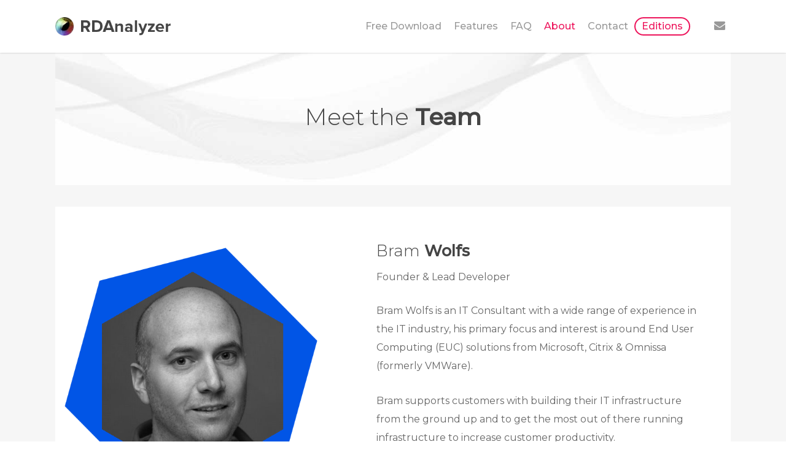

--- FILE ---
content_type: text/html; charset=UTF-8
request_url: https://rdanalyzer.com/about/
body_size: 11443
content:
<!doctype html>
<html lang="nl-NL" class="no-js">
<head>
	<meta charset="UTF-8">
	<meta name="viewport" content="width=device-width, initial-scale=1, maximum-scale=1, user-scalable=0" /><title>About &#8211; Remote Display Analyzer</title>
<meta name='robots' content='max-image-preview:large' />
	<style>img:is([sizes="auto" i], [sizes^="auto," i]) { contain-intrinsic-size: 3000px 1500px }</style>
	<link rel='dns-prefetch' href='//fonts.googleapis.com' />
<link rel="alternate" type="application/rss+xml" title="Remote Display Analyzer &raquo; feed" href="https://rdanalyzer.com/feed/" />
<link rel="alternate" type="application/rss+xml" title="Remote Display Analyzer &raquo; reacties feed" href="https://rdanalyzer.com/comments/feed/" />
<link rel="alternate" type="application/rss+xml" title="Remote Display Analyzer &raquo; About reacties feed" href="https://rdanalyzer.com/about/feed/" />
<script type="text/javascript">
/* <![CDATA[ */
window._wpemojiSettings = {"baseUrl":"https:\/\/s.w.org\/images\/core\/emoji\/16.0.1\/72x72\/","ext":".png","svgUrl":"https:\/\/s.w.org\/images\/core\/emoji\/16.0.1\/svg\/","svgExt":".svg","source":{"concatemoji":"https:\/\/rdanalyzer.com\/wp-includes\/js\/wp-emoji-release.min.js?ver=6.8.3"}};
/*! This file is auto-generated */
!function(s,n){var o,i,e;function c(e){try{var t={supportTests:e,timestamp:(new Date).valueOf()};sessionStorage.setItem(o,JSON.stringify(t))}catch(e){}}function p(e,t,n){e.clearRect(0,0,e.canvas.width,e.canvas.height),e.fillText(t,0,0);var t=new Uint32Array(e.getImageData(0,0,e.canvas.width,e.canvas.height).data),a=(e.clearRect(0,0,e.canvas.width,e.canvas.height),e.fillText(n,0,0),new Uint32Array(e.getImageData(0,0,e.canvas.width,e.canvas.height).data));return t.every(function(e,t){return e===a[t]})}function u(e,t){e.clearRect(0,0,e.canvas.width,e.canvas.height),e.fillText(t,0,0);for(var n=e.getImageData(16,16,1,1),a=0;a<n.data.length;a++)if(0!==n.data[a])return!1;return!0}function f(e,t,n,a){switch(t){case"flag":return n(e,"\ud83c\udff3\ufe0f\u200d\u26a7\ufe0f","\ud83c\udff3\ufe0f\u200b\u26a7\ufe0f")?!1:!n(e,"\ud83c\udde8\ud83c\uddf6","\ud83c\udde8\u200b\ud83c\uddf6")&&!n(e,"\ud83c\udff4\udb40\udc67\udb40\udc62\udb40\udc65\udb40\udc6e\udb40\udc67\udb40\udc7f","\ud83c\udff4\u200b\udb40\udc67\u200b\udb40\udc62\u200b\udb40\udc65\u200b\udb40\udc6e\u200b\udb40\udc67\u200b\udb40\udc7f");case"emoji":return!a(e,"\ud83e\udedf")}return!1}function g(e,t,n,a){var r="undefined"!=typeof WorkerGlobalScope&&self instanceof WorkerGlobalScope?new OffscreenCanvas(300,150):s.createElement("canvas"),o=r.getContext("2d",{willReadFrequently:!0}),i=(o.textBaseline="top",o.font="600 32px Arial",{});return e.forEach(function(e){i[e]=t(o,e,n,a)}),i}function t(e){var t=s.createElement("script");t.src=e,t.defer=!0,s.head.appendChild(t)}"undefined"!=typeof Promise&&(o="wpEmojiSettingsSupports",i=["flag","emoji"],n.supports={everything:!0,everythingExceptFlag:!0},e=new Promise(function(e){s.addEventListener("DOMContentLoaded",e,{once:!0})}),new Promise(function(t){var n=function(){try{var e=JSON.parse(sessionStorage.getItem(o));if("object"==typeof e&&"number"==typeof e.timestamp&&(new Date).valueOf()<e.timestamp+604800&&"object"==typeof e.supportTests)return e.supportTests}catch(e){}return null}();if(!n){if("undefined"!=typeof Worker&&"undefined"!=typeof OffscreenCanvas&&"undefined"!=typeof URL&&URL.createObjectURL&&"undefined"!=typeof Blob)try{var e="postMessage("+g.toString()+"("+[JSON.stringify(i),f.toString(),p.toString(),u.toString()].join(",")+"));",a=new Blob([e],{type:"text/javascript"}),r=new Worker(URL.createObjectURL(a),{name:"wpTestEmojiSupports"});return void(r.onmessage=function(e){c(n=e.data),r.terminate(),t(n)})}catch(e){}c(n=g(i,f,p,u))}t(n)}).then(function(e){for(var t in e)n.supports[t]=e[t],n.supports.everything=n.supports.everything&&n.supports[t],"flag"!==t&&(n.supports.everythingExceptFlag=n.supports.everythingExceptFlag&&n.supports[t]);n.supports.everythingExceptFlag=n.supports.everythingExceptFlag&&!n.supports.flag,n.DOMReady=!1,n.readyCallback=function(){n.DOMReady=!0}}).then(function(){return e}).then(function(){var e;n.supports.everything||(n.readyCallback(),(e=n.source||{}).concatemoji?t(e.concatemoji):e.wpemoji&&e.twemoji&&(t(e.twemoji),t(e.wpemoji)))}))}((window,document),window._wpemojiSettings);
/* ]]> */
</script>
<style id='wp-emoji-styles-inline-css' type='text/css'>

	img.wp-smiley, img.emoji {
		display: inline !important;
		border: none !important;
		box-shadow: none !important;
		height: 1em !important;
		width: 1em !important;
		margin: 0 0.07em !important;
		vertical-align: -0.1em !important;
		background: none !important;
		padding: 0 !important;
	}
</style>
<link rel='stylesheet' id='wp-block-library-css' href='https://rdanalyzer.com/wp-includes/css/dist/block-library/style.min.css?ver=6.8.3' type='text/css' media='all' />
<style id='global-styles-inline-css' type='text/css'>
:root{--wp--preset--aspect-ratio--square: 1;--wp--preset--aspect-ratio--4-3: 4/3;--wp--preset--aspect-ratio--3-4: 3/4;--wp--preset--aspect-ratio--3-2: 3/2;--wp--preset--aspect-ratio--2-3: 2/3;--wp--preset--aspect-ratio--16-9: 16/9;--wp--preset--aspect-ratio--9-16: 9/16;--wp--preset--color--black: #000000;--wp--preset--color--cyan-bluish-gray: #abb8c3;--wp--preset--color--white: #ffffff;--wp--preset--color--pale-pink: #f78da7;--wp--preset--color--vivid-red: #cf2e2e;--wp--preset--color--luminous-vivid-orange: #ff6900;--wp--preset--color--luminous-vivid-amber: #fcb900;--wp--preset--color--light-green-cyan: #7bdcb5;--wp--preset--color--vivid-green-cyan: #00d084;--wp--preset--color--pale-cyan-blue: #8ed1fc;--wp--preset--color--vivid-cyan-blue: #0693e3;--wp--preset--color--vivid-purple: #9b51e0;--wp--preset--gradient--vivid-cyan-blue-to-vivid-purple: linear-gradient(135deg,rgba(6,147,227,1) 0%,rgb(155,81,224) 100%);--wp--preset--gradient--light-green-cyan-to-vivid-green-cyan: linear-gradient(135deg,rgb(122,220,180) 0%,rgb(0,208,130) 100%);--wp--preset--gradient--luminous-vivid-amber-to-luminous-vivid-orange: linear-gradient(135deg,rgba(252,185,0,1) 0%,rgba(255,105,0,1) 100%);--wp--preset--gradient--luminous-vivid-orange-to-vivid-red: linear-gradient(135deg,rgba(255,105,0,1) 0%,rgb(207,46,46) 100%);--wp--preset--gradient--very-light-gray-to-cyan-bluish-gray: linear-gradient(135deg,rgb(238,238,238) 0%,rgb(169,184,195) 100%);--wp--preset--gradient--cool-to-warm-spectrum: linear-gradient(135deg,rgb(74,234,220) 0%,rgb(151,120,209) 20%,rgb(207,42,186) 40%,rgb(238,44,130) 60%,rgb(251,105,98) 80%,rgb(254,248,76) 100%);--wp--preset--gradient--blush-light-purple: linear-gradient(135deg,rgb(255,206,236) 0%,rgb(152,150,240) 100%);--wp--preset--gradient--blush-bordeaux: linear-gradient(135deg,rgb(254,205,165) 0%,rgb(254,45,45) 50%,rgb(107,0,62) 100%);--wp--preset--gradient--luminous-dusk: linear-gradient(135deg,rgb(255,203,112) 0%,rgb(199,81,192) 50%,rgb(65,88,208) 100%);--wp--preset--gradient--pale-ocean: linear-gradient(135deg,rgb(255,245,203) 0%,rgb(182,227,212) 50%,rgb(51,167,181) 100%);--wp--preset--gradient--electric-grass: linear-gradient(135deg,rgb(202,248,128) 0%,rgb(113,206,126) 100%);--wp--preset--gradient--midnight: linear-gradient(135deg,rgb(2,3,129) 0%,rgb(40,116,252) 100%);--wp--preset--font-size--small: 13px;--wp--preset--font-size--medium: 20px;--wp--preset--font-size--large: 36px;--wp--preset--font-size--x-large: 42px;--wp--preset--font-family--proxima-nova: proxima-nova;--wp--preset--spacing--20: 0.44rem;--wp--preset--spacing--30: 0.67rem;--wp--preset--spacing--40: 1rem;--wp--preset--spacing--50: 1.5rem;--wp--preset--spacing--60: 2.25rem;--wp--preset--spacing--70: 3.38rem;--wp--preset--spacing--80: 5.06rem;--wp--preset--shadow--natural: 6px 6px 9px rgba(0, 0, 0, 0.2);--wp--preset--shadow--deep: 12px 12px 50px rgba(0, 0, 0, 0.4);--wp--preset--shadow--sharp: 6px 6px 0px rgba(0, 0, 0, 0.2);--wp--preset--shadow--outlined: 6px 6px 0px -3px rgba(255, 255, 255, 1), 6px 6px rgba(0, 0, 0, 1);--wp--preset--shadow--crisp: 6px 6px 0px rgba(0, 0, 0, 1);}:where(body) { margin: 0; }.wp-site-blocks > .alignleft { float: left; margin-right: 2em; }.wp-site-blocks > .alignright { float: right; margin-left: 2em; }.wp-site-blocks > .aligncenter { justify-content: center; margin-left: auto; margin-right: auto; }:where(.is-layout-flex){gap: 0.5em;}:where(.is-layout-grid){gap: 0.5em;}.is-layout-flow > .alignleft{float: left;margin-inline-start: 0;margin-inline-end: 2em;}.is-layout-flow > .alignright{float: right;margin-inline-start: 2em;margin-inline-end: 0;}.is-layout-flow > .aligncenter{margin-left: auto !important;margin-right: auto !important;}.is-layout-constrained > .alignleft{float: left;margin-inline-start: 0;margin-inline-end: 2em;}.is-layout-constrained > .alignright{float: right;margin-inline-start: 2em;margin-inline-end: 0;}.is-layout-constrained > .aligncenter{margin-left: auto !important;margin-right: auto !important;}.is-layout-constrained > :where(:not(.alignleft):not(.alignright):not(.alignfull)){margin-left: auto !important;margin-right: auto !important;}body .is-layout-flex{display: flex;}.is-layout-flex{flex-wrap: wrap;align-items: center;}.is-layout-flex > :is(*, div){margin: 0;}body .is-layout-grid{display: grid;}.is-layout-grid > :is(*, div){margin: 0;}body{padding-top: 0px;padding-right: 0px;padding-bottom: 0px;padding-left: 0px;}a:where(:not(.wp-element-button)){text-decoration: underline;}:root :where(.wp-element-button, .wp-block-button__link){background-color: #32373c;border-width: 0;color: #fff;font-family: inherit;font-size: inherit;line-height: inherit;padding: calc(0.667em + 2px) calc(1.333em + 2px);text-decoration: none;}.has-black-color{color: var(--wp--preset--color--black) !important;}.has-cyan-bluish-gray-color{color: var(--wp--preset--color--cyan-bluish-gray) !important;}.has-white-color{color: var(--wp--preset--color--white) !important;}.has-pale-pink-color{color: var(--wp--preset--color--pale-pink) !important;}.has-vivid-red-color{color: var(--wp--preset--color--vivid-red) !important;}.has-luminous-vivid-orange-color{color: var(--wp--preset--color--luminous-vivid-orange) !important;}.has-luminous-vivid-amber-color{color: var(--wp--preset--color--luminous-vivid-amber) !important;}.has-light-green-cyan-color{color: var(--wp--preset--color--light-green-cyan) !important;}.has-vivid-green-cyan-color{color: var(--wp--preset--color--vivid-green-cyan) !important;}.has-pale-cyan-blue-color{color: var(--wp--preset--color--pale-cyan-blue) !important;}.has-vivid-cyan-blue-color{color: var(--wp--preset--color--vivid-cyan-blue) !important;}.has-vivid-purple-color{color: var(--wp--preset--color--vivid-purple) !important;}.has-black-background-color{background-color: var(--wp--preset--color--black) !important;}.has-cyan-bluish-gray-background-color{background-color: var(--wp--preset--color--cyan-bluish-gray) !important;}.has-white-background-color{background-color: var(--wp--preset--color--white) !important;}.has-pale-pink-background-color{background-color: var(--wp--preset--color--pale-pink) !important;}.has-vivid-red-background-color{background-color: var(--wp--preset--color--vivid-red) !important;}.has-luminous-vivid-orange-background-color{background-color: var(--wp--preset--color--luminous-vivid-orange) !important;}.has-luminous-vivid-amber-background-color{background-color: var(--wp--preset--color--luminous-vivid-amber) !important;}.has-light-green-cyan-background-color{background-color: var(--wp--preset--color--light-green-cyan) !important;}.has-vivid-green-cyan-background-color{background-color: var(--wp--preset--color--vivid-green-cyan) !important;}.has-pale-cyan-blue-background-color{background-color: var(--wp--preset--color--pale-cyan-blue) !important;}.has-vivid-cyan-blue-background-color{background-color: var(--wp--preset--color--vivid-cyan-blue) !important;}.has-vivid-purple-background-color{background-color: var(--wp--preset--color--vivid-purple) !important;}.has-black-border-color{border-color: var(--wp--preset--color--black) !important;}.has-cyan-bluish-gray-border-color{border-color: var(--wp--preset--color--cyan-bluish-gray) !important;}.has-white-border-color{border-color: var(--wp--preset--color--white) !important;}.has-pale-pink-border-color{border-color: var(--wp--preset--color--pale-pink) !important;}.has-vivid-red-border-color{border-color: var(--wp--preset--color--vivid-red) !important;}.has-luminous-vivid-orange-border-color{border-color: var(--wp--preset--color--luminous-vivid-orange) !important;}.has-luminous-vivid-amber-border-color{border-color: var(--wp--preset--color--luminous-vivid-amber) !important;}.has-light-green-cyan-border-color{border-color: var(--wp--preset--color--light-green-cyan) !important;}.has-vivid-green-cyan-border-color{border-color: var(--wp--preset--color--vivid-green-cyan) !important;}.has-pale-cyan-blue-border-color{border-color: var(--wp--preset--color--pale-cyan-blue) !important;}.has-vivid-cyan-blue-border-color{border-color: var(--wp--preset--color--vivid-cyan-blue) !important;}.has-vivid-purple-border-color{border-color: var(--wp--preset--color--vivid-purple) !important;}.has-vivid-cyan-blue-to-vivid-purple-gradient-background{background: var(--wp--preset--gradient--vivid-cyan-blue-to-vivid-purple) !important;}.has-light-green-cyan-to-vivid-green-cyan-gradient-background{background: var(--wp--preset--gradient--light-green-cyan-to-vivid-green-cyan) !important;}.has-luminous-vivid-amber-to-luminous-vivid-orange-gradient-background{background: var(--wp--preset--gradient--luminous-vivid-amber-to-luminous-vivid-orange) !important;}.has-luminous-vivid-orange-to-vivid-red-gradient-background{background: var(--wp--preset--gradient--luminous-vivid-orange-to-vivid-red) !important;}.has-very-light-gray-to-cyan-bluish-gray-gradient-background{background: var(--wp--preset--gradient--very-light-gray-to-cyan-bluish-gray) !important;}.has-cool-to-warm-spectrum-gradient-background{background: var(--wp--preset--gradient--cool-to-warm-spectrum) !important;}.has-blush-light-purple-gradient-background{background: var(--wp--preset--gradient--blush-light-purple) !important;}.has-blush-bordeaux-gradient-background{background: var(--wp--preset--gradient--blush-bordeaux) !important;}.has-luminous-dusk-gradient-background{background: var(--wp--preset--gradient--luminous-dusk) !important;}.has-pale-ocean-gradient-background{background: var(--wp--preset--gradient--pale-ocean) !important;}.has-electric-grass-gradient-background{background: var(--wp--preset--gradient--electric-grass) !important;}.has-midnight-gradient-background{background: var(--wp--preset--gradient--midnight) !important;}.has-small-font-size{font-size: var(--wp--preset--font-size--small) !important;}.has-medium-font-size{font-size: var(--wp--preset--font-size--medium) !important;}.has-large-font-size{font-size: var(--wp--preset--font-size--large) !important;}.has-x-large-font-size{font-size: var(--wp--preset--font-size--x-large) !important;}.has-proxima-nova-font-family{font-family: var(--wp--preset--font-family--proxima-nova) !important;}
:where(.wp-block-post-template.is-layout-flex){gap: 1.25em;}:where(.wp-block-post-template.is-layout-grid){gap: 1.25em;}
:where(.wp-block-columns.is-layout-flex){gap: 2em;}:where(.wp-block-columns.is-layout-grid){gap: 2em;}
:root :where(.wp-block-pullquote){font-size: 1.5em;line-height: 1.6;}
</style>
<link rel='stylesheet' id='contact-form-7-css' href='https://rdanalyzer.com/wp-content/plugins/contact-form-7/includes/css/styles.css?ver=6.1.4' type='text/css' media='all' />
<link rel='stylesheet' id='uaf_client_css-css' href='https://rdanalyzer.com/wp-content/uploads/useanyfont/uaf.css?ver=1764302288' type='text/css' media='all' />
<link rel='stylesheet' id='font-awesome-css' href='https://rdanalyzer.com/wp-content/themes/salient/css/font-awesome-legacy.min.css?ver=4.7.1' type='text/css' media='all' />
<link rel='stylesheet' id='salient-grid-system-css' href='https://rdanalyzer.com/wp-content/themes/salient/css/build/grid-system.css?ver=15.0.1' type='text/css' media='all' />
<link rel='stylesheet' id='main-styles-css' href='https://rdanalyzer.com/wp-content/themes/salient/css/build/style.css?ver=15.0.1' type='text/css' media='all' />
<style id='main-styles-inline-css' type='text/css'>
html:not(.page-trans-loaded) { background-color: #ffffff; }
</style>
<link rel='stylesheet' id='nectar_default_font_open_sans-css' href='https://fonts.googleapis.com/css?family=Open+Sans%3A300%2C400%2C600%2C700&#038;subset=latin%2Clatin-ext' type='text/css' media='all' />
<link rel='stylesheet' id='responsive-css' href='https://rdanalyzer.com/wp-content/themes/salient/css/build/responsive.css?ver=15.0.1' type='text/css' media='all' />
<link rel='stylesheet' id='skin-ascend-css' href='https://rdanalyzer.com/wp-content/themes/salient/css/build/ascend.css?ver=15.0.1' type='text/css' media='all' />
<link rel='stylesheet' id='salient-wp-menu-dynamic-css' href='https://rdanalyzer.com/wp-content/uploads/salient/menu-dynamic.css?ver=73041' type='text/css' media='all' />
<link rel='stylesheet' id='js_composer_front-css' href='https://rdanalyzer.com/wp-content/plugins/js_composer_salient/assets/css/js_composer.min.css?ver=6.9.0' type='text/css' media='all' />
<link rel='stylesheet' id='dynamic-css-css' href='https://rdanalyzer.com/wp-content/themes/salient/css/salient-dynamic-styles.css?ver=18237' type='text/css' media='all' />
<style id='dynamic-css-inline-css' type='text/css'>
@media only screen and (min-width:1000px){body #ajax-content-wrap.no-scroll{min-height:calc(100vh - 86px);height:calc(100vh - 86px)!important;}}@media only screen and (min-width:1000px){#page-header-wrap.fullscreen-header,#page-header-wrap.fullscreen-header #page-header-bg,html:not(.nectar-box-roll-loaded) .nectar-box-roll > #page-header-bg.fullscreen-header,.nectar_fullscreen_zoom_recent_projects,#nectar_fullscreen_rows:not(.afterLoaded) > div{height:calc(100vh - 85px);}.wpb_row.vc_row-o-full-height.top-level,.wpb_row.vc_row-o-full-height.top-level > .col.span_12{min-height:calc(100vh - 85px);}html:not(.nectar-box-roll-loaded) .nectar-box-roll > #page-header-bg.fullscreen-header{top:86px;}.nectar-slider-wrap[data-fullscreen="true"]:not(.loaded),.nectar-slider-wrap[data-fullscreen="true"]:not(.loaded) .swiper-container{height:calc(100vh - 84px)!important;}.admin-bar .nectar-slider-wrap[data-fullscreen="true"]:not(.loaded),.admin-bar .nectar-slider-wrap[data-fullscreen="true"]:not(.loaded) .swiper-container{height:calc(100vh - 84px - 32px)!important;}}@media only screen and (max-width:999px){.using-mobile-browser #nectar_fullscreen_rows:not(.afterLoaded):not([data-mobile-disable="on"]) > div{height:calc(100vh - 100px);}.using-mobile-browser .wpb_row.vc_row-o-full-height.top-level,.using-mobile-browser .wpb_row.vc_row-o-full-height.top-level > .col.span_12,[data-permanent-transparent="1"].using-mobile-browser .wpb_row.vc_row-o-full-height.top-level,[data-permanent-transparent="1"].using-mobile-browser .wpb_row.vc_row-o-full-height.top-level > .col.span_12{min-height:calc(100vh - 100px);}html:not(.nectar-box-roll-loaded) .nectar-box-roll > #page-header-bg.fullscreen-header,.nectar_fullscreen_zoom_recent_projects,.nectar-slider-wrap[data-fullscreen="true"]:not(.loaded),.nectar-slider-wrap[data-fullscreen="true"]:not(.loaded) .swiper-container,#nectar_fullscreen_rows:not(.afterLoaded):not([data-mobile-disable="on"]) > div{height:calc(100vh - 47px);}.wpb_row.vc_row-o-full-height.top-level,.wpb_row.vc_row-o-full-height.top-level > .col.span_12{min-height:calc(100vh - 47px);}body[data-transparent-header="false"] #ajax-content-wrap.no-scroll{min-height:calc(100vh - 47px);height:calc(100vh - 47px);}}#nectar_fullscreen_rows > .wpb_row .full-page-inner-wrap{background-color:;}.col.padding-5-percent > .vc_column-inner,.col.padding-5-percent > .n-sticky > .vc_column-inner{padding:calc(600px * 0.06);}@media only screen and (max-width:690px){.col.padding-5-percent > .vc_column-inner,.col.padding-5-percent > .n-sticky > .vc_column-inner{padding:calc(100vw * 0.06);}}@media only screen and (min-width:1000px){.col.padding-5-percent > .vc_column-inner,.col.padding-5-percent > .n-sticky > .vc_column-inner{padding:calc((100vw - 180px) * 0.05);}.column_container:not(.vc_col-sm-12) .col.padding-5-percent > .vc_column-inner{padding:calc((100vw - 180px) * 0.025);}}@media only screen and (min-width:1425px){.col.padding-5-percent > .vc_column-inner{padding:calc(1245px * 0.05);}.column_container:not(.vc_col-sm-12) .col.padding-5-percent > .vc_column-inner{padding:calc(1245px * 0.025);}}.full-width-content .col.padding-5-percent > .vc_column-inner{padding:calc(100vw * 0.05);}@media only screen and (max-width:999px){.full-width-content .col.padding-5-percent > .vc_column-inner{padding:calc(100vw * 0.06);}}@media only screen and (min-width:1000px){.full-width-content .column_container:not(.vc_col-sm-12) .col.padding-5-percent > .vc_column-inner{padding:calc(100vw * 0.025);}}#ajax-content-wrap .col[data-padding-pos="left-right"] > .vc_column-inner,#ajax-content-wrap .col[data-padding-pos="left-right"] > .n-sticky > .vc_column-inner{padding-top:0;padding-bottom:0}.col.padding-2-percent > .vc_column-inner,.col.padding-2-percent > .n-sticky > .vc_column-inner{padding:calc(600px * 0.03);}@media only screen and (max-width:690px){.col.padding-2-percent > .vc_column-inner,.col.padding-2-percent > .n-sticky > .vc_column-inner{padding:calc(100vw * 0.03);}}@media only screen and (min-width:1000px){.col.padding-2-percent > .vc_column-inner,.col.padding-2-percent > .n-sticky > .vc_column-inner{padding:calc((100vw - 180px) * 0.02);}.column_container:not(.vc_col-sm-12) .col.padding-2-percent > .vc_column-inner{padding:calc((100vw - 180px) * 0.01);}}@media only screen and (min-width:1425px){.col.padding-2-percent > .vc_column-inner{padding:calc(1245px * 0.02);}.column_container:not(.vc_col-sm-12) .col.padding-2-percent > .vc_column-inner{padding:calc(1245px * 0.01);}}.full-width-content .col.padding-2-percent > .vc_column-inner{padding:calc(100vw * 0.02);}@media only screen and (max-width:999px){.full-width-content .col.padding-2-percent > .vc_column-inner{padding:calc(100vw * 0.03);}}@media only screen and (min-width:1000px){.full-width-content .column_container:not(.vc_col-sm-12) .col.padding-2-percent > .vc_column-inner{padding:calc(100vw * 0.01);}}.container-wrap .main-content .column-image-bg-wrap[data-bg-pos="center center"] .column-image-bg{background-position:center center;}.screen-reader-text,.nectar-skip-to-content:not(:focus){border:0;clip:rect(1px,1px,1px,1px);clip-path:inset(50%);height:1px;margin:-1px;overflow:hidden;padding:0;position:absolute!important;width:1px;word-wrap:normal!important;}.row .col img:not([srcset]){width:auto;}.row .col img.img-with-animation.nectar-lazy:not([srcset]){width:100%;}
.interval{
    font-size: 80%;
}
.nectar_cascading_images .cascading-image img{
    max-height: 250px;
}
/*reverse row in desktop*/
@media only screen and (min-width: 1001px) {   
 .reverse-row >.col.span_12 {        
flex-direction: row-reverse !important;  
  }
}
.pro h3:after, .pro h2:after{
    content:"Personal-edition";
    display: inline-block;
    border: solid 2px #ed145b;
    color: #ed145b;
    border-radius:25px;
    padding: 5px;
    font-size: 0.5em;
    line-height: 1em;
    margin-left: 20px;
}
.multiply .row-bg{
    background-blend-mode: multiply;
}
.background-100 .row-bg{
        background-size: 100%!important;
}
.home .wpb_row, .home .wpb_content_element{
    margin-bottom: 0px;
}
.blackwhite img{
      -webkit-filter: grayscale(100%); /* Safari 6.0 - 9.0 */
  filter: grayscale(100%);
}
@media only screen and (min-width: 1001px) {  
.menu-item-6459 a{
    border: solid 2px #ed145b;
    color: #ed145b!important;
    border-radius:25px;
    padding-top: 5px!important;
    padding-bottom: 5px!important;
}
#header-outer[data-lhe="default"] #top nav > ul > li.menu-item-6459 a:hover{
    background-color: #ed145b!important;
    color: #fff!important;
}
}
.portfolio-items .col.span_3 .work-item .work-info a{ pointer-events:none; }
.portfolio-items[data-ps="7"] .col[data-default-color="true"] .work-item:not(.style-3) .work-info-bg, .portfolio-items[data-ps="8"] .col[data-default-color="true"] .work-item:not(.style-3) .work-info-bg{Background: none!important;}}
</style>
<link rel='stylesheet' id='redux-google-fonts-salient_redux-css' href='https://fonts.googleapis.com/css?family=Montserrat%3A500%2C400%2C300%7CRoboto%3A500&#038;subset=latin&#038;ver=1742482297' type='text/css' media='all' />
<script type="text/javascript" src="https://rdanalyzer.com/wp-includes/js/jquery/jquery.min.js?ver=3.7.1" id="jquery-core-js"></script>
<script type="text/javascript" src="https://rdanalyzer.com/wp-includes/js/jquery/jquery-migrate.min.js?ver=3.4.1" id="jquery-migrate-js"></script>
<link rel="https://api.w.org/" href="https://rdanalyzer.com/wp-json/" /><link rel="alternate" title="JSON" type="application/json" href="https://rdanalyzer.com/wp-json/wp/v2/pages/6468" /><link rel="EditURI" type="application/rsd+xml" title="RSD" href="https://rdanalyzer.com/xmlrpc.php?rsd" />
<meta name="generator" content="WordPress 6.8.3" />
<link rel="canonical" href="https://rdanalyzer.com/about/" />
<link rel='shortlink' href='https://rdanalyzer.com/?p=6468' />
<link rel="alternate" title="oEmbed (JSON)" type="application/json+oembed" href="https://rdanalyzer.com/wp-json/oembed/1.0/embed?url=https%3A%2F%2Frdanalyzer.com%2Fabout%2F" />
<link rel="alternate" title="oEmbed (XML)" type="text/xml+oembed" href="https://rdanalyzer.com/wp-json/oembed/1.0/embed?url=https%3A%2F%2Frdanalyzer.com%2Fabout%2F&#038;format=xml" />
<script type="text/javascript"> var root = document.getElementsByTagName( "html" )[0]; root.setAttribute( "class", "js" ); </script><style type="text/css">.recentcomments a{display:inline !important;padding:0 !important;margin:0 !important;}</style><meta name="generator" content="Powered by WPBakery Page Builder - drag and drop page builder for WordPress."/>
<style class='wp-fonts-local' type='text/css'>
@font-face{font-family:proxima-nova;font-style:normal;font-weight:400;font-display:fallback;src:url('https://rdanalyzer.com/wp-content/uploads/useanyfont/200128082512Proxima-Nova.woff2') format('woff2');}
</style>
<link rel="icon" href="https://rdanalyzer.com/wp-content/uploads/2020/01/cropped-hexagon2-32x32.png" sizes="32x32" />
<link rel="icon" href="https://rdanalyzer.com/wp-content/uploads/2020/01/cropped-hexagon2-192x192.png" sizes="192x192" />
<link rel="apple-touch-icon" href="https://rdanalyzer.com/wp-content/uploads/2020/01/cropped-hexagon2-180x180.png" />
<meta name="msapplication-TileImage" content="https://rdanalyzer.com/wp-content/uploads/2020/01/cropped-hexagon2-270x270.png" />
		<style type="text/css" id="wp-custom-css">
			body[data-form-style="minimal"] .container-wrap .span_12.light input[type="text"], body[data-form-style="minimal"] .container-wrap .span_12.light textarea, body[data-form-style="minimal"] .container-wrap .span_12.light input[type="email"], body[data-form-style="minimal"] .container-wrap .span_12.light input[type="email"], body[data-form-style="minimal"] .container-wrap .span_12.light input[type=password], body[data-form-style="minimal"] .container-wrap .span_12.light input[type=tel], body[data-form-style="minimal"] .container-wrap .span_12.light input[type=url], body[data-form-style="minimal"] .container-wrap .span_12.light input[type=search], body[data-form-style="minimal"] .container-wrap .span_12.light input[type=date]{
	background-color: rgba(255,255,255,0.1);
	border-radius: 30px;
}
::placeholder{
	color: #fff;
}
input[type=submit]{
	background-color: rgba(255,255,255,0.0)!important;
border: solid 2px #fff;
}
.wpcf7-form p:nth-child(2){
	width: 48%;
	float: left;
}
.wpcf7-form p:nth-child(3){
	width: 48%;
	float: right;
}
.profile{
	border-radius: 100%;
height: 200px!important;
width: auto;
	box-shadow: 0 30px 80px rgba(0,0,0,0.14),0 20px 70px rgba(0,0,0,0.12)!important;
}
.nectar-hor-list-item.has-btn a{
	float: right;
	border:none;
	pointer-events: none;
  cursor: default;
}
.wpb_row .nectar-parallax-scene div{
	background-size: 75%;
	background-position: left bottom!important;
	background-repeat: no-repeat;
}		</style>
		<noscript><style> .wpb_animate_when_almost_visible { opacity: 1; }</style></noscript></head><body data-rsssl=1 class="wp-singular page-template-default page page-id-6468 wp-theme-salient ascend wpb-js-composer js-comp-ver-6.9.0 vc_responsive" data-footer-reveal="false" data-footer-reveal-shadow="none" data-header-format="default" data-body-border="off" data-boxed-style="" data-header-breakpoint="1000" data-dropdown-style="minimal" data-cae="easeOutQuint" data-cad="950" data-megamenu-width="contained" data-aie="none" data-ls="magnific" data-apte="center_mask_reveal" data-hhun="1" data-fancy-form-rcs="default" data-form-style="minimal" data-form-submit="regular" data-is="minimal" data-button-style="rounded" data-user-account-button="false" data-flex-cols="true" data-col-gap="default" data-header-inherit-rc="false" data-header-search="false" data-animated-anchors="true" data-ajax-transitions="true" data-full-width-header="false" data-slide-out-widget-area="true" data-slide-out-widget-area-style="slide-out-from-right" data-user-set-ocm="off" data-loading-animation="none" data-bg-header="true" data-responsive="1" data-ext-responsive="true" data-ext-padding="90" data-header-resize="0" data-header-color="light" data-transparent-header="false" data-cart="false" data-remove-m-parallax="" data-remove-m-video-bgs="" data-m-animate="0" data-force-header-trans-color="light" data-smooth-scrolling="0" data-permanent-transparent="false" >
	
	<script type="text/javascript">
	 (function(window, document) {

		 if(navigator.userAgent.match(/(Android|iPod|iPhone|iPad|BlackBerry|IEMobile|Opera Mini)/)) {
			 document.body.className += " using-mobile-browser mobile ";
		 }

		 if( !("ontouchstart" in window) ) {

			 var body = document.querySelector("body");
			 var winW = window.innerWidth;
			 var bodyW = body.clientWidth;

			 if (winW > bodyW + 4) {
				 body.setAttribute("style", "--scroll-bar-w: " + (winW - bodyW - 4) + "px");
			 } else {
				 body.setAttribute("style", "--scroll-bar-w: 0px");
			 }
		 }

	 })(window, document);
   </script><a href="#ajax-content-wrap" class="nectar-skip-to-content">Skip to main content</a><div id="ajax-loading-screen" data-disable-mobile="1" data-disable-fade-on-click="0" data-effect="center_mask_reveal" data-method="standard"><span class="mask-top"></span><span class="mask-right"></span><span class="mask-bottom"></span><span class="mask-left"></span></div>	
	<div id="header-space"  data-header-mobile-fixed='1'></div> 
	
		<div id="header-outer" data-has-menu="true" data-has-buttons="no" data-header-button_style="default" data-using-pr-menu="false" data-mobile-fixed="1" data-ptnm="false" data-lhe="default" data-user-set-bg="#ffffff" data-format="default" data-permanent-transparent="false" data-megamenu-rt="0" data-remove-fixed="0" data-header-resize="0" data-cart="false" data-transparency-option="1" data-box-shadow="small" data-shrink-num="6" data-using-secondary="0" data-using-logo="1" data-logo-height="30" data-m-logo-height="24" data-padding="28" data-full-width="false" data-condense="false" >
		
<header id="top">
	<div class="container">
		<div class="row">
			<div class="col span_3">
								<a id="logo" href="https://rdanalyzer.com" data-supplied-ml-starting-dark="false" data-supplied-ml-starting="false" data-supplied-ml="false" >
					<img class="stnd skip-lazy default-logo" width="300" height="46" alt="Remote Display Analyzer" src="https://rdanalyzer.com/wp-content/uploads/2020/02/logo_text.png" srcset="https://rdanalyzer.com/wp-content/uploads/2020/02/logo_text.png 1x, https://rdanalyzer.com/wp-content/uploads/2020/02/logo_text.png 2x" />				</a>
							</div><!--/span_3-->

			<div class="col span_9 col_last">
									<div class="nectar-mobile-only mobile-header"><div class="inner"></div></div>
													<div class="slide-out-widget-area-toggle mobile-icon slide-out-from-right" data-custom-color="false" data-icon-animation="simple-transform">
						<div> <a href="#sidewidgetarea" aria-label="Navigation Menu" aria-expanded="false" class="closed">
							<span class="screen-reader-text">Menu</span><span aria-hidden="true"> <i class="lines-button x2"> <i class="lines"></i> </i> </span>
						</a></div>
					</div>
				
									<nav>
													<ul class="sf-menu">
								<li id="menu-item-6460" class="menu-item menu-item-type-post_type menu-item-object-page nectar-regular-menu-item menu-item-6460"><a href="https://rdanalyzer.com/downloads/"><span class="menu-title-text">Free Download</span></a></li>
<li id="menu-item-6497" class="menu-item menu-item-type-post_type menu-item-object-page nectar-regular-menu-item menu-item-6497"><a href="https://rdanalyzer.com/features/"><span class="menu-title-text">Features</span></a></li>
<li id="menu-item-6466" class="menu-item menu-item-type-post_type menu-item-object-page nectar-regular-menu-item menu-item-6466"><a href="https://rdanalyzer.com/faq/"><span class="menu-title-text">FAQ</span></a></li>
<li id="menu-item-6481" class="menu-item menu-item-type-post_type menu-item-object-page current-menu-item page_item page-item-6468 current_page_item nectar-regular-menu-item menu-item-6481"><a href="https://rdanalyzer.com/about/" aria-current="page"><span class="menu-title-text">About</span></a></li>
<li id="menu-item-6490" class="menu-item menu-item-type-post_type menu-item-object-page nectar-regular-menu-item menu-item-6490"><a href="https://rdanalyzer.com/contact/"><span class="menu-title-text">Contact</span></a></li>
<li id="menu-item-6459" class="menu-item menu-item-type-post_type menu-item-object-page nectar-regular-menu-item menu-item-6459"><a href="https://rdanalyzer.com/pro/"><span class="menu-title-text">Editions</span></a></li>
<li id="social-in-menu" class="button_social_group"><a  href="mailto:support@rdanalyzer.com"><span class="screen-reader-text">email</span><i class="fa fa-envelope" aria-hidden="true"></i> </a></li>							</ul>
													<ul class="buttons sf-menu" data-user-set-ocm="off">

								
							</ul>
						
					</nav>

					
				</div><!--/span_9-->

				
			</div><!--/row-->
					</div><!--/container-->
	</header>		
	</div>
	
<div id="search-outer" class="nectar">
	<div id="search">
		<div class="container">
			 <div id="search-box">
				 <div class="inner-wrap">
					 <div class="col span_12">
						  <form role="search" action="https://rdanalyzer.com/" method="GET">
															<input type="text" name="s" id="s" value="Start Typing..." aria-label="Search" data-placeholder="Start Typing..." />
							
						
												</form>
					</div><!--/span_12-->
				</div><!--/inner-wrap-->
			 </div><!--/search-box-->
			 <div id="close"><a href="#"><span class="screen-reader-text">Close Search</span>
				<span class="icon-salient-x" aria-hidden="true"></span>				 </a></div>
		 </div><!--/container-->
	</div><!--/search-->
</div><!--/search-outer-->
	<div id="ajax-content-wrap">
<div class="container-wrap">
	<div class="container main-content" role="main">
		<div class="row">
			
		<div id="fws_697e85e2b632d"  data-column-margin="default" data-midnight="dark"  class="wpb_row vc_row-fluid vc_row top-level background-100"  style="padding-top: 0px; padding-bottom: 0px; "><div class="row-bg-wrap" data-bg-animation="none" data-bg-animation-delay="" data-bg-overlay="false"><div class="inner-wrap row-bg-layer using-image" ><div class="row-bg viewport-desktop using-image using-bg-color"  style="background-image: url(https://rdanalyzer.com/wp-content/uploads/2020/01/wave.jpg); background-position: center bottom; background-repeat: no-repeat; background-color: #ffffff; "></div></div></div><div class="row_col_wrap_12 col span_12 dark left">
	<div  class="vc_col-sm-12 wpb_column column_container vc_column_container col centered-text padding-5-percent inherit_tablet inherit_phone "  data-padding-pos="left-right" data-has-bg-color="false" data-bg-color="" data-bg-opacity="1" data-animation="" data-delay="0" >
		<div class="vc_column-inner" >
			<div class="wpb_wrapper">
				<div class="divider-wrap" data-alignment="default"><div style="height: 80px;" class="divider"></div></div>
<div class="wpb_text_column wpb_content_element " >
	<div class="wpb_wrapper">
		<h1>Meet the <strong>Team</strong></h1>
<h2></h2>
	</div>
</div>



<div class="divider-wrap" data-alignment="default"><div style="height: 80px;" class="divider"></div></div>
			</div> 
		</div>
	</div> 
</div></div>
		<div id="fws_697e85e2ba6a8"  data-column-margin="default" data-midnight="dark" data-top-percent="4%" data-bottom-percent="4%"  class="wpb_row vc_row-fluid vc_row  zindex-set"  style="padding-top: calc(100vw * 0.04); padding-bottom: calc(100vw * 0.04);  z-index: 999;"><div class="row-bg-wrap" data-bg-animation="none" data-bg-animation-delay="" data-bg-overlay="false"><div class="inner-wrap row-bg-layer" ><div class="row-bg viewport-desktop using-bg-color"  style="background-color: #ffffff; "></div></div></div><div class="row_col_wrap_12 col span_12 dark left">
	<div style="" class="vc_col-sm-5 blackwhite wpb_column column_container vc_column_container col padding-2-percent inherit_tablet inherit_phone " data-using-bg="true" data-bg-cover="true" data-padding-pos="all" data-has-bg-color="false" data-bg-color="" data-bg-opacity="1" data-animation="" data-delay="0" >
		<div class="vc_column-inner" ><div class="column-image-bg-wrap column-bg-layer viewport-desktop" data-bg-pos="center center" data-bg-animation="none" data-bg-overlay="false"><div class="inner-wrap"><div class="column-image-bg" style=" background-image: url('https://rdanalyzer.com/wp-content/uploads/2020/01/hexagon.png'); "></div></div></div>
			<div class="wpb_wrapper">
				<div class="img-with-aniamtion-wrap center" data-max-width="100%" data-max-width-mobile="default" data-shadow="none" data-animation="fade-in" >
      <div class="inner">
        <div class="hover-wrap"> 
          <div class="hover-wrap-inner">
            <img fetchpriority="high" decoding="async" class="img-with-animation skip-lazy " data-delay="0" height="550" width="550" data-animation="fade-in" src="https://rdanalyzer.com/wp-content/uploads/2020/02/bram.png" alt="" srcset="https://rdanalyzer.com/wp-content/uploads/2020/02/bram.png 550w, https://rdanalyzer.com/wp-content/uploads/2020/02/bram-300x300.png 300w, https://rdanalyzer.com/wp-content/uploads/2020/02/bram-150x150.png 150w, https://rdanalyzer.com/wp-content/uploads/2020/02/bram-100x100.png 100w, https://rdanalyzer.com/wp-content/uploads/2020/02/bram-140x140.png 140w, https://rdanalyzer.com/wp-content/uploads/2020/02/bram-500x500.png 500w, https://rdanalyzer.com/wp-content/uploads/2020/02/bram-350x350.png 350w" sizes="(max-width: 550px) 100vw, 550px" />
          </div>
        </div>
      </div>
    </div>
			</div> 
		</div>
	</div> 

	<div  class="vc_col-sm-7 wpb_column column_container vc_column_container col padding-5-percent inherit_tablet inherit_phone "  data-padding-pos="left-right" data-has-bg-color="false" data-bg-color="" data-bg-opacity="1" data-animation="" data-delay="0" >
		<div class="vc_column-inner" >
			<div class="wpb_wrapper">
				
<div class="wpb_text_column wpb_content_element " >
	<div class="wpb_wrapper">
		<h2>Bram <strong>Wolfs</strong></h2>
<p>Founder &amp; Lead Developer</p>
	</div>
</div>



<div class="divider-wrap" data-alignment="default"><div style="height: 25px;" class="divider"></div></div>
<div class="wpb_text_column wpb_content_element " >
	<div class="wpb_wrapper">
		<p>Bram Wolfs is an IT Consultant with a wide range of experience in the IT industry, his primary focus and interest is around End User Computing (EUC) solutions from Microsoft, Citrix &amp; Omnissa (formerly VMWare).</p>
<p>Bram supports customers with building their IT infrastructure from the ground up and to get the most out of there running infrastructure to increase customer productivity.</p>
<p>Bram is awarded Microsoft Most Valuable Professional (MVP), Citrix Technology Advocate (CTA) and VMware vExpert. Besides his job as consultant he spends time in developing tools to support his daily job, several of these are available through his website http://www.bramwolfs.com</p>
	</div>
</div>




			</div> 
		</div>
	</div> 
</div></div>
		<div id="fws_697e85e2be295"  data-column-margin="default" data-midnight="dark" data-top-percent="4%" data-bottom-percent="4%"  class="wpb_row vc_row-fluid vc_row reverse-row zindex-set"  style="padding-top: calc(100vw * 0.04); padding-bottom: calc(100vw * 0.04);  z-index: 999;"><div class="row-bg-wrap" data-bg-animation="none" data-bg-animation-delay="" data-bg-overlay="false"><div class="inner-wrap row-bg-layer" ><div class="row-bg viewport-desktop"  style=""></div></div></div><div class="row_col_wrap_12 col span_12 dark left">
	<div style="" class="vc_col-sm-5 blackwhite wpb_column column_container vc_column_container col padding-2-percent inherit_tablet inherit_phone " data-using-bg="true" data-bg-cover="true" data-padding-pos="all" data-has-bg-color="false" data-bg-color="" data-bg-opacity="1" data-animation="" data-delay="0" >
		<div class="vc_column-inner" ><div class="column-image-bg-wrap column-bg-layer viewport-desktop" data-bg-pos="center center" data-bg-animation="none" data-bg-overlay="false"><div class="inner-wrap"><div class="column-image-bg" style=" background-image: url('https://rdanalyzer.com/wp-content/uploads/2020/01/hexagon2.png'); "></div></div></div>
			<div class="wpb_wrapper">
				<div class="img-with-aniamtion-wrap center" data-max-width="100%" data-max-width-mobile="default" data-shadow="none" data-animation="fade-in" >
      <div class="inner">
        <div class="hover-wrap"> 
          <div class="hover-wrap-inner">
            <img decoding="async" class="img-with-animation skip-lazy " data-delay="0" height="550" width="550" data-animation="fade-in" src="https://rdanalyzer.com/wp-content/uploads/2020/02/Ryan.png" alt="" srcset="https://rdanalyzer.com/wp-content/uploads/2020/02/Ryan.png 550w, https://rdanalyzer.com/wp-content/uploads/2020/02/Ryan-300x300.png 300w, https://rdanalyzer.com/wp-content/uploads/2020/02/Ryan-150x150.png 150w, https://rdanalyzer.com/wp-content/uploads/2020/02/Ryan-100x100.png 100w, https://rdanalyzer.com/wp-content/uploads/2020/02/Ryan-140x140.png 140w, https://rdanalyzer.com/wp-content/uploads/2020/02/Ryan-500x500.png 500w, https://rdanalyzer.com/wp-content/uploads/2020/02/Ryan-350x350.png 350w" sizes="(max-width: 550px) 100vw, 550px" />
          </div>
        </div>
      </div>
    </div>
			</div> 
		</div>
	</div> 

	<div  class="vc_col-sm-7 wpb_column column_container vc_column_container col padding-5-percent inherit_tablet inherit_phone "  data-padding-pos="left-right" data-has-bg-color="false" data-bg-color="" data-bg-opacity="1" data-animation="" data-delay="0" >
		<div class="vc_column-inner" >
			<div class="wpb_wrapper">
				
<div class="wpb_text_column wpb_content_element " >
	<div class="wpb_wrapper">
		<h2>Ryan <strong>Ververs &#8211; Bijkerk</strong></h2>
<p>Development</p>
	</div>
</div>



<div class="divider-wrap" data-alignment="default"><div style="height: 25px;" class="divider"></div></div>
<div class="wpb_text_column wpb_content_element " >
	<div class="wpb_wrapper">
		<p>Ryan Ververs-Bijkerk is an IT Consultant and is a bit lazy, yes lazy but in a good way. He hates to do repeated tasks and loves to automate.<span class="Apple-converted-space"> </span></p>
<p>Ryan is active in the end-user computing area primarily focusing on the user experience in centralized desktop area. With his development experience Ryan is capable to quickly adapt to the customer needs by having the agile mindset.<span class="Apple-converted-space"> </span></p>
<p>Ryan has been awarded with the Microsoft Most Valuable Professional (MVP) and the VMware vExpert status. Want to know more what Ryan is doing?<span class="Apple-converted-space"> </span></p>
<p>Check out his blog where he writes on a range of different topics at http://www.logitblog.com.</p>
	</div>
</div>




			</div> 
		</div>
	</div> 
</div></div>
		</div>
	</div>
	</div>

<div id="footer-outer" data-midnight="light" data-cols="4" data-custom-color="false" data-disable-copyright="true" data-matching-section-color="true" data-copyright-line="false" data-using-bg-img="false" data-bg-img-overlay="0.8" data-full-width="false" data-using-widget-area="false" data-link-hover="default">
	
		
</div><!--/footer-outer-->


	<div id="slide-out-widget-area-bg" class="slide-out-from-right dark">
				</div>

		<div id="slide-out-widget-area" class="slide-out-from-right" data-dropdown-func="separate-dropdown-parent-link" data-back-txt="Back">

			
			<div class="inner" data-prepend-menu-mobile="false">

				<a class="slide_out_area_close" href="#"><span class="screen-reader-text">Close Menu</span>
					<span class="icon-salient-x icon-default-style"></span>				</a>


									<div class="off-canvas-menu-container mobile-only" role="navigation">

						
						<ul class="menu">
							<li class="menu-item menu-item-type-post_type menu-item-object-page menu-item-6460"><a href="https://rdanalyzer.com/downloads/">Free Download</a></li>
<li class="menu-item menu-item-type-post_type menu-item-object-page menu-item-6497"><a href="https://rdanalyzer.com/features/">Features</a></li>
<li class="menu-item menu-item-type-post_type menu-item-object-page menu-item-6466"><a href="https://rdanalyzer.com/faq/">FAQ</a></li>
<li class="menu-item menu-item-type-post_type menu-item-object-page current-menu-item page_item page-item-6468 current_page_item menu-item-6481"><a href="https://rdanalyzer.com/about/" aria-current="page">About</a></li>
<li class="menu-item menu-item-type-post_type menu-item-object-page menu-item-6490"><a href="https://rdanalyzer.com/contact/">Contact</a></li>
<li class="menu-item menu-item-type-post_type menu-item-object-page menu-item-6459"><a href="https://rdanalyzer.com/pro/">Editions</a></li>

						</ul>

						<ul class="menu secondary-header-items">
													</ul>
					</div>
					
				</div>

				<div class="bottom-meta-wrap"><ul class="off-canvas-social-links mobile-only"><li><a  href="mailto:support@rdanalyzer.com"><span class="screen-reader-text">email</span><i class="fa fa-envelope" aria-hidden="true"></i> </a></li></ul></div><!--/bottom-meta-wrap-->
				</div>
		
</div> <!--/ajax-content-wrap-->

	<a id="to-top" href="#" class="
	mobile-enabled	"><i class="fa fa-angle-up"></i></a>
	<script type="speculationrules">
{"prefetch":[{"source":"document","where":{"and":[{"href_matches":"\/*"},{"not":{"href_matches":["\/wp-*.php","\/wp-admin\/*","\/wp-content\/uploads\/*","\/wp-content\/*","\/wp-content\/plugins\/*","\/wp-content\/themes\/salient\/*","\/*\\?(.+)"]}},{"not":{"selector_matches":"a[rel~=\"nofollow\"]"}},{"not":{"selector_matches":".no-prefetch, .no-prefetch a"}}]},"eagerness":"conservative"}]}
</script>
<script type="text/html" id="wpb-modifications"></script><link data-pagespeed-no-defer data-nowprocket data-wpacu-skip nitro-exclude data-no-optimize data-noptimize data-no-optimize="1" rel='stylesheet' id='main-styles-non-critical-css' href='https://rdanalyzer.com/wp-content/themes/salient/css/build/style-non-critical.css?ver=15.0.1' type='text/css' media='all' />
<link data-pagespeed-no-defer data-nowprocket data-wpacu-skip nitro-exclude data-no-optimize data-noptimize data-no-optimize="1" rel='stylesheet' id='magnific-css' href='https://rdanalyzer.com/wp-content/themes/salient/css/build/plugins/magnific.css?ver=8.6.0' type='text/css' media='all' />
<link data-pagespeed-no-defer data-nowprocket data-wpacu-skip nitro-exclude data-no-optimize data-noptimize data-no-optimize="1" rel='stylesheet' id='nectar-ocm-core-css' href='https://rdanalyzer.com/wp-content/themes/salient/css/build/off-canvas/core.css?ver=15.0.1' type='text/css' media='all' />
<script type="text/javascript" src="https://rdanalyzer.com/wp-includes/js/dist/hooks.min.js?ver=4d63a3d491d11ffd8ac6" id="wp-hooks-js"></script>
<script type="text/javascript" src="https://rdanalyzer.com/wp-includes/js/dist/i18n.min.js?ver=5e580eb46a90c2b997e6" id="wp-i18n-js"></script>
<script type="text/javascript" id="wp-i18n-js-after">
/* <![CDATA[ */
wp.i18n.setLocaleData( { 'text direction\u0004ltr': [ 'ltr' ] } );
/* ]]> */
</script>
<script type="text/javascript" src="https://rdanalyzer.com/wp-content/plugins/contact-form-7/includes/swv/js/index.js?ver=6.1.4" id="swv-js"></script>
<script type="text/javascript" id="contact-form-7-js-translations">
/* <![CDATA[ */
( function( domain, translations ) {
	var localeData = translations.locale_data[ domain ] || translations.locale_data.messages;
	localeData[""].domain = domain;
	wp.i18n.setLocaleData( localeData, domain );
} )( "contact-form-7", {"translation-revision-date":"2025-11-30 09:13:36+0000","generator":"GlotPress\/4.0.3","domain":"messages","locale_data":{"messages":{"":{"domain":"messages","plural-forms":"nplurals=2; plural=n != 1;","lang":"nl"},"This contact form is placed in the wrong place.":["Dit contactformulier staat op de verkeerde plek."],"Error:":["Fout:"]}},"comment":{"reference":"includes\/js\/index.js"}} );
/* ]]> */
</script>
<script type="text/javascript" id="contact-form-7-js-before">
/* <![CDATA[ */
var wpcf7 = {
    "api": {
        "root": "https:\/\/rdanalyzer.com\/wp-json\/",
        "namespace": "contact-form-7\/v1"
    }
};
/* ]]> */
</script>
<script type="text/javascript" src="https://rdanalyzer.com/wp-content/plugins/contact-form-7/includes/js/index.js?ver=6.1.4" id="contact-form-7-js"></script>
<script type="text/javascript" src="https://rdanalyzer.com/wp-content/themes/salient/js/build/third-party/jquery.easing.min.js?ver=1.3" id="jquery-easing-js"></script>
<script type="text/javascript" src="https://rdanalyzer.com/wp-content/themes/salient/js/build/third-party/jquery.mousewheel.min.js?ver=3.1.13" id="jquery-mousewheel-js"></script>
<script type="text/javascript" src="https://rdanalyzer.com/wp-content/themes/salient/js/build/priority.js?ver=15.0.1" id="nectar_priority-js"></script>
<script type="text/javascript" src="https://rdanalyzer.com/wp-content/themes/salient/js/build/third-party/transit.min.js?ver=0.9.9" id="nectar-transit-js"></script>
<script type="text/javascript" src="https://rdanalyzer.com/wp-content/themes/salient/js/build/third-party/waypoints.js?ver=4.0.2" id="nectar-waypoints-js"></script>
<script type="text/javascript" src="https://rdanalyzer.com/wp-content/plugins/salient-portfolio/js/third-party/imagesLoaded.min.js?ver=4.1.4" id="imagesLoaded-js"></script>
<script type="text/javascript" src="https://rdanalyzer.com/wp-content/themes/salient/js/build/third-party/hoverintent.min.js?ver=1.9" id="hoverintent-js"></script>
<script type="text/javascript" src="https://rdanalyzer.com/wp-content/themes/salient/js/build/third-party/magnific.js?ver=7.0.1" id="magnific-js"></script>
<script type="text/javascript" src="https://rdanalyzer.com/wp-content/themes/salient/js/build/third-party/anime.min.js?ver=4.5.1" id="anime-js"></script>
<script type="text/javascript" src="https://rdanalyzer.com/wp-content/themes/salient/js/build/third-party/superfish.js?ver=1.5.8" id="superfish-js"></script>
<script type="text/javascript" id="nectar-frontend-js-extra">
/* <![CDATA[ */
var nectarLove = {"ajaxurl":"https:\/\/rdanalyzer.com\/wp-admin\/admin-ajax.php","postID":"6468","rooturl":"https:\/\/rdanalyzer.com","disqusComments":"false","loveNonce":"9d20fba038","mapApiKey":""};
var nectarOptions = {"delay_js":"0","quick_search":"false","react_compat":"disabled","header_entrance":"false","mobile_header_format":"default","ocm_btn_position":"default","left_header_dropdown_func":"default","ajax_add_to_cart":"0","ocm_remove_ext_menu_items":"remove_images","woo_product_filter_toggle":"0","woo_sidebar_toggles":"true","woo_sticky_sidebar":"0","woo_minimal_product_hover":"default","woo_minimal_product_effect":"default","woo_related_upsell_carousel":"false","woo_product_variable_select":"default"};
var nectar_front_i18n = {"next":"Next","previous":"Previous"};
/* ]]> */
</script>
<script type="text/javascript" src="https://rdanalyzer.com/wp-content/themes/salient/js/build/init.js?ver=15.0.1" id="nectar-frontend-js"></script>
<script type="text/javascript" src="https://rdanalyzer.com/wp-content/plugins/salient-core/js/third-party/touchswipe.min.js?ver=1.0" id="touchswipe-js"></script>
<script type="text/javascript" id="wpb_composer_front_js-js-extra">
/* <![CDATA[ */
var vcData = {"currentTheme":{"slug":"salient"}};
/* ]]> */
</script>
<script type="text/javascript" src="https://rdanalyzer.com/wp-content/plugins/js_composer_salient/assets/js/dist/js_composer_front.min.js?ver=6.9.0" id="wpb_composer_front_js-js"></script>
</body>
</html>

--- FILE ---
content_type: text/css
request_url: https://rdanalyzer.com/wp-content/uploads/useanyfont/uaf.css?ver=1764302288
body_size: 56
content:
				@font-face {
					font-family: 'proxima-nova';
					src: url('/wp-content/uploads/useanyfont/200128082512Proxima-Nova.woff') format('woff');
					  font-display: auto;
				}

				.proxima-nova{font-family: 'proxima-nova' !important;}

		